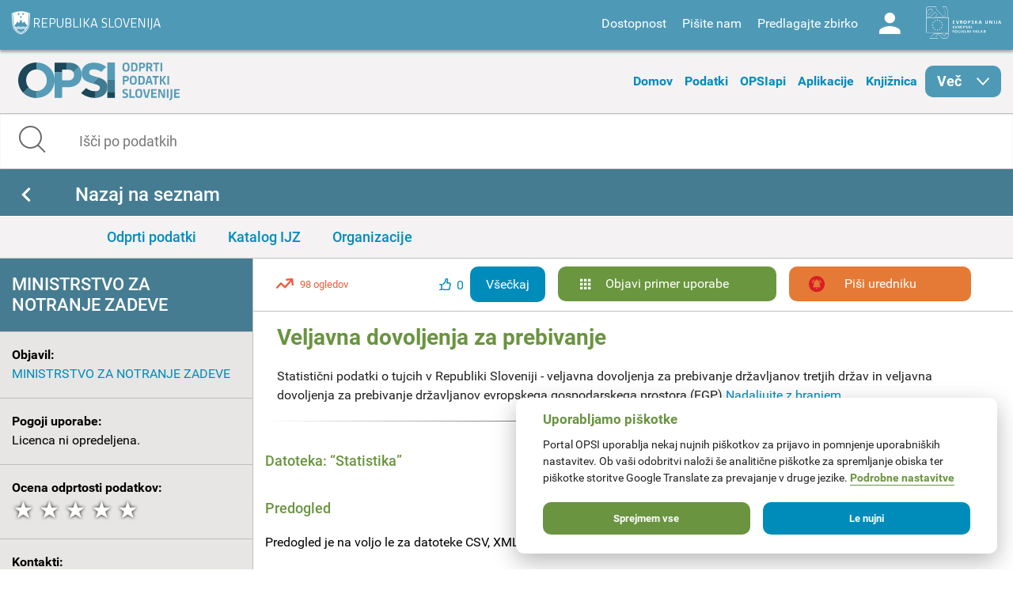

--- FILE ---
content_type: text/html; charset=utf-8
request_url: https://podatki.gov.si/dataset/veljavna-dovoljenja-za-prebivanje/resource/2083d6c3-da21-4a55-b8ac-936662d64b03
body_size: 10274
content:
  <!DOCTYPE html>
<html lang="sl">
  <head>
    <!-- IE=edge tells IE8 not to be tempted to use IE7 compatibility/quirks modes.
          chrome=IE7 tells IE7 to use the Chrome Frame if available - good for Flex machines.
          Should be the first meta tag in the body. -->
    <meta http-equiv="X-UA-Compatible" content="IE=edge,chrome=IE7" />
    <meta charset="utf-8">
    <meta name="viewport" content="width=device-width, initial-scale=1.0">
    <meta http-equiv="Content-Type" content="text/html; charset=utf-8" />
<link rel="shortcut icon" href="https://podatki.gov.si/sites/all/themes/custom/opsi_theme/favicon.ico" type="image/vnd.microsoft.icon" />
<meta name="Generator" content="Drupal 7 (http://drupal.org)" />
    <title>
  Statistika - Resources
 | OPSI - Odprti podatki Slovenije</title>
    <style type="text/css" media="all">
@import url("https://podatki.gov.si/modules/system/system.base.css?t2o5v4");
@import url("https://podatki.gov.si/modules/system/system.menus.css?t2o5v4");
@import url("https://podatki.gov.si/modules/system/system.messages.css?t2o5v4");
@import url("https://podatki.gov.si/modules/system/system.theme.css?t2o5v4");
</style>
<style type="text/css" media="all">
@import url("https://podatki.gov.si/modules/book/book.css?t2o5v4");
@import url("https://podatki.gov.si/sites/all/modules/contrib/date/date_api/date.css?t2o5v4");
@import url("https://podatki.gov.si/sites/all/modules/contrib/date/date_popup/themes/datepicker.1.7.css?t2o5v4");
@import url("https://podatki.gov.si/modules/field/theme/field.css?t2o5v4");
@import url("https://podatki.gov.si/profiles/dgu/modules/contrib/logintoboggan/logintoboggan.css?t2o5v4");
@import url("https://podatki.gov.si/modules/node/node.css?t2o5v4");
@import url("https://podatki.gov.si/modules/search/search.css?t2o5v4");
@import url("https://podatki.gov.si/modules/user/user.css?t2o5v4");
@import url("https://podatki.gov.si/profiles/dgu/modules/contrib/extlink/extlink.css?t2o5v4");
@import url("https://podatki.gov.si/profiles/dgu/modules/contrib/views/css/views.css?t2o5v4");
</style>
<style type="text/css" media="all">
@import url("https://podatki.gov.si/profiles/dgu/modules/contrib/ctools/css/ctools.css?t2o5v4");
@import url("https://podatki.gov.si/profiles/dgu/modules/contrib/lexicon/css/lexicon.css?t2o5v4");
@import url("https://podatki.gov.si/profiles/dgu/modules/contrib/panels/css/panels.css?t2o5v4");
@import url("https://podatki.gov.si/profiles/dgu/modules/features/dgu_glossary/css/dgu_glossary.css?t2o5v4");
</style>
<link type="text/css" rel="stylesheet" href="/css/dgu-recline-pack.min.css?t2o5v4" media="all" />
<style type="text/css" media="all">
@import url("https://podatki.gov.si/sites/all/themes/custom/opsi_theme/css/app.css?t2o5v4");
@import url("https://podatki.gov.si/sites/all/themes/custom/opsi_theme/fonts/opsi/opsi.css?t2o5v4");
@import url("https://podatki.gov.si/sites/all/themes/custom/opsi_theme/css/chatbot.css?t2o5v4");
@import url("https://podatki.gov.si/sites/all/themes/custom/opsi_theme/css/cookieconsent-opsi.css?t2o5v4");
</style>
<style type="text/css" media="print">
@import url("https://podatki.gov.si/sites/all/themes/custom/opsi_theme/css/print.css?t2o5v4");
</style>

    <!--<link href='https://fonts.googleapis.com/css?family=Roboto:400,300,500,700,900&subset=latin,latin-ext' rel='stylesheet' type='text/css'>-->

    <link rel="apple-touch-icon" sizes="152x152" href="/sites/all/themes/custom/opsi_theme/img/icons/apple-touch-icon-152x152.png" />
    <link rel="apple-touch-icon" sizes="144x144" href="/sites/all/themes/custom/opsi_theme/img/icons/apple-touch-icon-144x144.png" />
    <link rel="apple-touch-icon" sizes="120x120" href="/sites/all/themes/custom/opsi_theme/img/icons/apple-touch-icon-120x120.png" />
    <link rel="apple-touch-icon" sizes="114x114" href="/sites/all/themes/custom/opsi_theme/img/icons/apple-touch-icon-114x114.png" />
    <link rel="apple-touch-icon" sizes="76x76" href="/sites/all/themes/custom/opsi_theme/img/icons/apple-touch-icon-76x76.png" />
    <link rel="apple-touch-icon" sizes="72x72" href="/sites/all/themes/custom/opsi_theme/img/icons/apple-touch-icon-72x72.png" />
    <link rel="apple-touch-icon" sizes="60x60" href="/sites/all/themes/custom/opsi_theme/img/icons/apple-touch-icon-60x60.png" />
    <link rel="apple-touch-icon" sizes="57x57" href="/sites/all/themes/custom/opsi_theme/img/icons/apple-touch-icon-57x57.png" />

    <meta name="msapplication-TileColor" content="#c7d8e2">
    <meta name="msapplication-TileImage" content="/sites/all/themes/custom/opsi_theme/img/icons/mstile-144x144.png">

    <!-- <link rel="stylesheet" href="/assets/css/dgu-drupal.min.css" /> -->
    <!-- script src="//ajax.googleapis.com/ajax/libs/jquery/1.8.3/jquery.min.js"></script-->
    <script>
      //<![CDATA[
      window.jQuery || document.write('<script src="/assets/js/jquery-1.8.3.min.js"><\/script>')
      // ]]>
    </script>
    <script src="/sites/all/themes/custom/opsi_theme/js/underscore-min.js"></script>
    
    <!--<script src="/assets/js/vendor.min.js"></script>-->
    <!--<script src="http://pops-ckan-test.xlab.si/assets/js/dgu-drupal.min.js"></script> not in use -->
    <!--<script src="http://pops-ckan-test.xlab.si/assets/js/dgu-shared.min.js"></script> not in use -->
    
    <!-- Piwik --> 
    <!-- needs to be before "php print $scripts" so variables are set before init of js in cookie consent processing -->
    <script type="text/javascript"> 
      var _paq = _paq || [];
      _paq.push(['requireConsent']); //required for cookie consent
      _paq.push(['trackPageView']);
      _paq.push(['enableLinkTracking']);
      // the rest was moved to cookieconsent-opsi.js
    </script> 
    <!-- End Piwik Code --> 
    
    <script type="text/javascript" src="https://podatki.gov.si/profiles/dgu/modules/contrib/jquery_update/replace/jquery/1.8/jquery.min.js?v=1.8.3"></script>
<script type="text/javascript" src="https://podatki.gov.si/misc/jquery-extend-3.4.0.js?v=1.8.3"></script>
<script type="text/javascript" src="https://podatki.gov.si/misc/jquery.once.js?v=1.2"></script>
<script type="text/javascript" src="https://podatki.gov.si/misc/drupal.js?t2o5v4"></script>
<script type="text/javascript" src="https://podatki.gov.si/profiles/dgu/modules/contrib/admin_menu/admin_devel/admin_devel.js?t2o5v4"></script>
<script type="text/javascript" src="https://podatki.gov.si/sites/all/modules/contrib/ajax_dlcount/ajax_dlcount.js?t2o5v4"></script>
<script type="text/javascript" src="https://podatki.gov.si/profiles/dgu/modules/features/dgu_data_set_request/dgu_data_set_request.js?t2o5v4"></script>
<script type="text/javascript" src="https://podatki.gov.si/profiles/dgu/modules/features/dgu_site_feature/dgu_site.js?t2o5v4"></script>
<script type="text/javascript" src="https://podatki.gov.si/profiles/dgu/modules/contrib/extlink/extlink.js?t2o5v4"></script>
<script type="text/javascript" src="https://podatki.gov.si/sites/default/files/languages/sl_D8JcS9bfRya35WkGE1kzFWlHHzo7xbS9HiDUIPIL8EQ.js?t2o5v4"></script>
<script type="text/javascript" src="https://podatki.gov.si/sites/all/modules/custom/opsi/lib/cryptojs-aes-php-master/example/aes.js?t2o5v4"></script>
<script type="text/javascript" src="https://podatki.gov.si/sites/all/modules/custom/opsi/lib/cryptojs-aes-php-master/aes-json-format.js?t2o5v4"></script>
<script type="text/javascript" src="https://podatki.gov.si/sites/all/themes/custom/opsi_theme/js/modernizr-custom.js?t2o5v4"></script>
<script type="text/javascript" src="https://podatki.gov.si/sites/all/themes/custom/opsi_theme/js/app.min.js?t2o5v4"></script>
<script type="text/javascript">
<!--//--><![CDATA[//><!--
jQuery.extend(Drupal.settings, {"basePath":"\/","pathPrefix":"","ajaxPageState":{"theme":"opsi_theme","theme_token":"jQhjaWG-kKxO2_OLg5MrM1TZKye0TjPNleVtcsUY7SA","js":{"0":1,"1":1,"https:\/\/podatki.gov.si\/assets\/js\/vendor.min.js?1759767159153":1,"https:\/\/podatki.gov.si\/scripts\/dgu-ckan-application.min.js?1759767071593":1,"https:\/\/podatki.gov.si\/scripts\/dgu-package.min.js":1,"https:\/\/podatki.gov.si\/scripts\/dgu-recline-pack.min.js?1759767071593":1,"2":1,"profiles\/dgu\/modules\/contrib\/jquery_update\/replace\/jquery\/1.8\/jquery.min.js":1,"misc\/jquery-extend-3.4.0.js":1,"misc\/jquery.once.js":1,"misc\/drupal.js":1,"profiles\/dgu\/modules\/contrib\/admin_menu\/admin_devel\/admin_devel.js":1,"sites\/all\/modules\/contrib\/ajax_dlcount\/ajax_dlcount.js":1,"profiles\/dgu\/modules\/features\/dgu_data_set_request\/dgu_data_set_request.js":1,"profiles\/dgu\/modules\/features\/dgu_site_feature\/dgu_site.js":1,"profiles\/dgu\/modules\/contrib\/extlink\/extlink.js":1,"public:\/\/languages\/sl_D8JcS9bfRya35WkGE1kzFWlHHzo7xbS9HiDUIPIL8EQ.js":1,"sites\/all\/modules\/custom\/opsi\/lib\/cryptojs-aes-php-master\/example\/aes.js":1,"sites\/all\/modules\/custom\/opsi\/lib\/cryptojs-aes-php-master\/aes-json-format.js":1,"sites\/all\/themes\/custom\/opsi_theme\/js\/modernizr-custom.js":1,"sites\/all\/themes\/custom\/opsi_theme\/js\/app.min.js":1},"css":{"modules\/system\/system.base.css":1,"modules\/system\/system.menus.css":1,"modules\/system\/system.messages.css":1,"modules\/system\/system.theme.css":1,"modules\/book\/book.css":1,"sites\/all\/modules\/contrib\/date\/date_api\/date.css":1,"sites\/all\/modules\/contrib\/date\/date_popup\/themes\/datepicker.1.7.css":1,"modules\/field\/theme\/field.css":1,"profiles\/dgu\/modules\/contrib\/logintoboggan\/logintoboggan.css":1,"modules\/node\/node.css":1,"modules\/search\/search.css":1,"modules\/user\/user.css":1,"profiles\/dgu\/modules\/contrib\/extlink\/extlink.css":1,"profiles\/dgu\/modules\/contrib\/views\/css\/views.css":1,"profiles\/dgu\/modules\/contrib\/ctools\/css\/ctools.css":1,"profiles\/dgu\/modules\/contrib\/lexicon\/css\/lexicon.css":1,"profiles\/dgu\/modules\/contrib\/panels\/css\/panels.css":1,"profiles\/dgu\/modules\/features\/dgu_glossary\/css\/dgu_glossary.css":1,"\/css\/dgu-recline-pack.min.css":1,"sites\/all\/themes\/custom\/opsi_theme\/css\/app.css":1,"sites\/all\/themes\/custom\/opsi_theme\/fonts\/opsi\/opsi.css":1,"sites\/all\/themes\/custom\/opsi_theme\/css\/chatbot.css":1,"sites\/all\/themes\/custom\/opsi_theme\/css\/cookieconsent-opsi.css":1,"sites\/all\/themes\/custom\/opsi_theme\/css\/print.css":1}},"extlink":{"extTarget":0,"extClass":"ext","extLabel":"(link is external)","extImgClass":0,"extSubdomains":1,"extExclude":"","extInclude":"","extCssExclude":"div .pull-right","extCssExplicit":"","extAlert":0,"extAlertText":"This link will take you to an external web site.","mailtoClass":0,"mailtoLabel":"(link sends e-mail)"}});
//--><!]]>
</script>

    <!-- HTML5 element support for IE8 -->
    <!--[if lt IE 9]>
    <script src="//cdnjs.cloudflare.com/ajax/libs/html5shiv/3.6.2/html5shiv.js"></script>
    <script src="//s3.amazonaws.com/nwapi/nwmatcher/nwmatcher-1.2.5-min.js"></script>
    <script src="//html5base.googlecode.com/svn-history/r38/trunk/js/selectivizr-1.0.3b.js"></script>
    <script src="//cdnjs.cloudflare.com/ajax/libs/respond.js/1.1.0/respond.min.js"></script>
    <link rel="stylesheet" href="/sites/all/themes/custom/opsi/css/ie8.css" />
    <![endif]-->

    <!-- Temporary -->
    <!-- <link rel="stylesheet" href="/assets/css/datagovuk.min.css?-1"> -->
  </head>
    <body class="html not-front not-logged-in no-sidebars page-dataset page-dataset-veljavna-dovoljenja-za-prebivanje page-dataset-veljavna-dovoljenja-za-prebivanje-resource page-dataset-veljavna-dovoljenja-za-prebivanje-resource-2083d6c3-da21-4a55-b8ac-936662d64b03 i18n-sl view_theme_0 theme_opsi" >
    <!-- Piwik for disabled JS --> 
    <!-- the rest of Piwik code is in <head> and the cookie consent script to ensure init before cookie consent processing -->
    <noscript><p><img src="/analitika/piwik.php?idsite=4" style="border:0;" alt="" /></p></noscript> 
    <!-- End Piwik Code --> 
        
<header class="page print-hide">

<div class="contain-to-grid sticky">
  <div class="top-bar expanded" data-topbar data-options="sticky_on: large">

    <div class="row expanded top">
      <div class="small-4 columns">
        <a class="logo rs-mju image_background icon icon-rs-mju" target="_blank" href="https://www.gov.si/drzavni-organi/ministrstva/ministrstvo-za-digitalno-preobrazbo/" title="Ministrstvo za digitalno preobrazbo"></a>
      </div>
      <div class="small-8 columns hide-for-medium-up">
        <a class="burger hide-for-medium-up" href="#"><div></div></a>
      </div>
      <div class="small-12 medium-8 columns right-wrapper">
        <a class="logo ess icon-ess show-for-large-up" target="_blank" href="http://ec.europa.eu/esf/home.jsp?langId=sl" title="Evropski socialni sklad"></a>
        <div class="right">
          <div id="google_translate_element" class="visible-for-medium-up"></div>
          <script type="text/javascript">
          function googleTranslateElementInit() {
            new google.translate.TranslateElement({pageLanguage: 'sl', layout: google.translate.TranslateElement.InlineLayout.SIMPLE}, 'google_translate_element');
          }
          </script>
          <nav id="menu-header-top">
              <div class="region region-header-top-right-nav">
    <div id="block-system-user-menu" class="block block-system block-menu boxed">

    <h2>User menu</h2>
  
  <div class="content">
    <ul class="menu"><li class="first leaf"><span id="accessibility" class="nolink">Dostopnost</span></li>
<li class="leaf"><a href="/kontakt">Pišite nam</a></li>
<li class="leaf"><a href="/datarequest">Predlagajte zbirko</a></li>
<li class="last leaf"><a href="/user/login" id="user" class="login icon-user">Log in</a></li>
</ul>  </div>
</div>
  </div>
          </nav>
        </div>
      </div>
    </div>

    
    <div class="row accessibility">
      <div class="small-12 width-limit">

        <h5>Pisava</h5>

        <div class="row" data-equalizer="text">

          <div class="small-12 medium-4 columns">
            <div class="accessibility-box" data-equalizer-watch>
              <h6>Velikost</h6>
              Uporabite
                <ul>
                  <li><strong>CTRL+</strong> za povečavo</li>
                  <li><strong>CTRL-</strong> za pomanjšavo</li>
                </ul>
            </div>
          </div>

          <div class="small-12 medium-4 columns">
            <div class="accessibility-box" data-equalizer-watch>
              <h6>Velike / male črke</h6>
              <div class="row">
                <div class="small-6 columns element">
                  <a view_mode="view_upper" class="view_mode view_lower active">Male</a>
                </div>
                <div class="small-6 columns element">
                  <a view_mode="view_upper" class="view_mode view_upper ">Velike</a>
                </div>
              </div>
            </div>
          </div>

          <div class="small-12 medium-4 columns">
            <div class="accessibility-box" data-equalizer-watch>
              <h6>Stil</h6>
              <div class="row">
                <div class="small-6 columns element">
                  <a view_mode="view_strong" class="view_mode  view_normal active">Navadno</a>
                </div>
                <div class="small-6 columns element">
                  <a view_mode="view_strong" class="view_mode  view_strong ">Krepko</a>
                </div>
              </div>

            </div>
          </div>

        </div>

        <h5>Teme</h5>

        <div class="row themes" data-equalizer>
            
              <div class="small-6 medium-4 large-2 columns element">
                <a view_theme="0" class="view_theme view_theme_0  active" title="Belo ozadje, sans-serifna pisava" data-equalizer-watch>
                  <div class="bold">Krepko</div>
                  <div class="regular">Navadno</div>
                  <div class="link">Povezava</div>
                </a>
              </div>
              
              <div class="small-6 medium-4 large-2 columns element">
                <a view_theme="1" class="view_theme view_theme_1 " title="Belo ozadje, črna pisava" data-equalizer-watch>
                  <div class="bold">Krepko</div>
                  <div class="regular">Navadno</div>
                  <div class="link">Povezava</div>
                </a>
              </div>
              
              <div class="small-6 medium-4 large-2 columns element">
                <a view_theme="2" class="view_theme view_theme_2 " title="Modro ozadje, rumena pisava" data-equalizer-watch>
                  <div class="bold">Krepko</div>
                  <div class="regular">Navadno</div>
                  <div class="link">Povezava</div>
                </a>
              </div>
              
              <div class="small-6 medium-4 large-2 columns element">
                <a view_theme="3" class="view_theme view_theme_3 " title="Bež ozadje, modra pisava" data-equalizer-watch>
                  <div class="bold">Krepko</div>
                  <div class="regular">Navadno</div>
                  <div class="link">Povezava</div>
                </a>
              </div>
              
              <div class="small-6 medium-4 large-2 columns element">
                <a view_theme="4" class="view_theme view_theme_4 " title="Črno ozadje, rumena pisava" data-equalizer-watch>
                  <div class="bold">Krepko</div>
                  <div class="regular">Navadno</div>
                  <div class="link">Povezava</div>
                </a>
              </div>
              
              <div class="small-6 medium-4 large-2 columns element">
                <a view_theme="5" class="view_theme view_theme_5 " title="Belo ozadje, serifna pisava" data-equalizer-watch>
                  <div class="bold">Krepko</div>
                  <div class="regular">Navadno</div>
                  <div class="link">Povezava</div>
                </a>
              </div>
                      </div>

      </div>
    </div>

    <div class="row expanded middle">
      <div class="small-4 columns">
        <a class="burger hide-for-large-up" href="#"><div></div></a>
        <nav class="header_navigation_left">
            <div class="region region-header-middle-left-nav">
    <div id="block-menu-menu-header-middle-left-nav" class="block block-menu boxed">

    <h2>Header - middle left navigation</h2>
  
  <div class="content">
    <ul class="menu"><li class="first leaf"><a href="/">Domov</a></li>
<li class="leaf"><a href="/data/search?open_data=true">Podatki</a></li>
<li class="leaf"><a href="/api/view/store/">OPSIapi</a></li>
<li class="leaf"><a href="/aplikacije">Aplikacije</a></li>
<li class="leaf"><a href="/knjiznica">Knjižnica</a></li>
<li class="last expanded show-for-large-only icon icon-arrow-right" id="menu_more"><span class="nolink">Več</span><ul class="menu"><li class="first leaf"><a href="/o-portalu">O portalu</a></li>
<li class="last leaf"><a href="/statistika">Statistika portala</a></li>
</ul></li>
</ul>  </div>
</div>
  </div>
        </nav>
      </div>
      <div class="small-4 columns">
        <a class="logo opsi image_background icon icon-logo-opsi" target="_self" href="/" title="Odprti podatki Slovenije">
        </a>
      </div>
      <div class="small-4 columns">
        <nav class="header_navigation_right">
            <div class="region region-header-middle-right-nav">
    <div id="block-menu-menu-header-middle-right-nav" class="block block-menu boxed">

    <h2>Header - middle right navigation</h2>
  
  <div class="content">
    <ul class="menu"><li class="first leaf"><a href="/o-portalu">O portalu</a></li>
<li class="leaf"><a href="/knjiznica/novice">Novice</a></li>
<li class="last leaf"><a href="/statistika">Statistika portala</a></li>
</ul>  </div>
</div>
  </div>
        </nav>
      </div>
    </div>

  </div>
</div><!-- /Sticky -->

  <div class="row expanded bottom">
      <div class="region region-header-bottom">
    <div id="block-opsi-opsi-block-data-search-form" class="block block-opsi boxed">

    
  <div class="content">
    
	<div class="small-12">
		<form class="search" action="/data/search">
			<input type="text" class="form-control" name="s" title="Išči po podatkih" placeholder="Išči po podatkih" value="" />
			<span class="input-group-btn">
				<button type="submit" class="icon icon-search"></button>
			</span>
		</form>
	</div>
	  </div>
</div>
  </div>
  </div>

</header>

<div class="off-canvas-wrap" data-offcanvas>
  <div class="inner-wrap">

    <a id="left-off-canvas-toggle" class="left-off-canvas-toggle hidden" href="#" title="Mobile menu" ></a>

    <!-- Off Canvas Menu -->
    <aside class="left-off-canvas-menu">
      <nav>
          <div class="region region-header-middle-left-nav">
      <div class="region region-header-middle-left-nav">
    <div id="block-menu-menu-header-middle-left-nav" class="block block-menu boxed">

    <h2>Header - middle left navigation</h2>
  
  <div class="content">
    <ul class="menu"><li class="first leaf"><a href="/">Domov</a></li>
<li class="leaf"><a href="/data/search?open_data=true">Podatki</a></li>
<li class="leaf"><a href="/api/view/store/">OPSIapi</a></li>
<li class="leaf"><a href="/aplikacije">Aplikacije</a></li>
<li class="leaf"><a href="/knjiznica">Knjižnica</a></li>
<li class="last expanded show-for-large-only icon icon-arrow-right" id="menu_more"><span class="nolink">Več</span><ul class="menu"><li class="first leaf"><a href="/o-portalu">O portalu</a></li>
<li class="last leaf"><a href="/statistika">Statistika portala</a></li>
</ul></li>
</ul>  </div>
</div>
  </div>
  </div>
          <div class="region region-header-middle-right-nav">
      <div class="region region-header-middle-right-nav">
    <div id="block-menu-menu-header-middle-right-nav" class="block block-menu boxed">

    <h2>Header - middle right navigation</h2>
  
  <div class="content">
    <ul class="menu"><li class="first leaf"><a href="/o-portalu">O portalu</a></li>
<li class="leaf"><a href="/knjiznica/novice">Novice</a></li>
<li class="last leaf"><a href="/statistika">Statistika portala</a></li>
</ul>  </div>
</div>
  </div>
  </div>
      </nav>
    </aside>


  <div class="region region-content">
    <div id="block-system-main" class="block block-system boxed">

    
  <div class="content">
    

    
  
    
  

    <div role="main">

      
        <div class="row">
          <div class="small-12 columns flash-messages">
              
                
              
          </div>
        </div>
      

    
                        
                        



	<!-- Title bar -->
	<div class="row expanded titlebar">
		<div class="small-12 columns">
			<div class="title center"><h1><a href="javascript:history.back()" class="icon-back">Nazaj na seznam</a></h1></div>
		</div>
	</div>
	
	<!-- Tab bar -->
	<div class="row expanded tabbar">
		<div class="small-12 columns">
			<ul>
				<li><a class="" href="/data/search?open_data=True">Odprti podatki</a></li>
				<li><a class="" href="/data/search">Katalog IJZ</a></li>
				<li><a class="" href="/publisher">Organizacije</a></li>
			</ul>
		</div>
	</div>


<div class="row ckan-container

two_columns

" data-equalizer data-equalizer-mq="small-up">



   
  <div class="small-12 large-3 columns ckan-left print-hide" data-equalizer-watch>
    
  <ul id="left-accordion" class="accordion" data-accordion>
    <li class="accordion-navigation">
      <a href="#ckan-filters" class="hide-for-large-up">Podrobnosti</a>
      <div id="ckan-filters" class="content active">


        <div class="row group main">
          <div class="small-12 columns">
            <div class="group-label">
              MINISTRSTVO ZA NOTRANJE ZADEVE
            </div>
          </div>
        </div>


        <div class="row group">
          <div class="small-12 columns">
            <div class="group-label">Objavil:</div>
            
              <a href="/publisher/ministrstvo_za_notranje_zadeve">MINISTRSTVO ZA NOTRANJE ZADEVE</a>
            
          </div>
        </div>


        <div class="row group">
          <div class="small-12 columns">
            <div class="group-label">Pogoji uporabe:</div>
            <span property="dc:rights" id="license-info">
              Licenca ni opredeljena.
              </span>
          </div>
        </div>


        <div class="row group">
          <div class="small-12 columns">
            <div class="group-label">Ocena odprtosti podatkov:</div>
            <div class="dataset-stars">
              
                <span class="star-rating">
                <span class="tooltip">
              
                <div class="star-rating-reason">
                <b>Razlog: </b>Licenca ni odprta
              </div>
              
                  
                    <div class="star-rating-entry fail">&#9733&#9733&#9733&#9733&#9733&nbsp; Povezani podatki - vsebujejo URI in povezave na druge podatke (npr. RDF)</div>
                  
                    <div class="star-rating-entry fail">&#9733&#9733&#9733&#9733&#9734&nbsp; Povezljivi podatki - vsebujejo naslove URI (npr. RDF)</div>
                  
                    <div class="star-rating-entry fail">&#9733&#9733&#9733&#9734&#9734&nbsp; Strukturirani podatki v odprtem formatu (npr. CSV)</div>
                  
                    <div class="star-rating-entry fail">&#9733&#9733&#9734&#9734&#9734&nbsp; Strukturirani podatki vendar v lastniškem formatu (npr. Excel)</div>
                  
                    <div class="star-rating-entry fail">&#9733&#9734&#9734&#9734&#9734&nbsp; Nestrukturirani podatki (npr. PDF)</div>
                  
                  
                    <div class="star-rating-last-updated">
                <b>Ocena posodobljena: </b>09/09/2025
              </div>
                  
            </span>
                <a href="http://5stardata.info/en/" target="_blank">
              
                  
                    <i class="fi-star medium inactive"></i>
                  
                    <i class="fi-star medium inactive"></i>
                  
                    <i class="fi-star medium inactive"></i>
                  
                    <i class="fi-star medium inactive"></i>
                  
                    <i class="fi-star medium inactive"></i>
                  
            </a>
              
              </span>
            </div>
          </div>
        </div>


        <div class="row group">
          <div class="small-12 columns">
            <div class="group-label">Kontakti:</div>
            
            
            
              <div class="panel-body">

                <b>Organizacija:</b>
                <ul>
                  MINISTRSTVO ZA NOTRANJE ZADEVE
                  
  <!--! Contact details -->
      
        <li class='em-encoded'>Elektronska pošta:
          <a href="gopp.sminozp@sgioovp.ssiio">gopp.sminozp@sgioovp.ssiio</a>
        </li>
      

      
      <li>Telefon:
         01 428 40 00
      </li>
      
      
      

                </ul>

                
                  <b class="js-tooltip"
                     title="Za več informacij o zbirki podatkov, kontaktirajte skrbnika podatkov te inštitucije">Skrbnik
                    zbirke podatkov</b>:
                  <ul>
                    Direktorat za migracije
                    
  <!--! Contact details -->
      
        <li class='em-encoded'>Elektronska pošta:
          <a href="domp.sminozp@sgioovp.ssiio">domp.sminozp@sgioovp.ssiio</a>
        </li>
      

      
      <li>Telefon:
         01 428 53 33
      </li>
      
      
      

                  </ul>
                
              </div>
            
          </div>
        </div>


        
        
        <div class="row group">
          <div class="small-12 columns">
            <div class="group-label">Navajanje vira:</div>
            <div id="div_citiranje" name="div_citiranje">
              <em>Veljavna dovoljenja za prebivanje,
                MINISTRSTVO ZA NOTRANJE ZADEVE</em>
              <p style="margin-bottom: 0;">
                Dostopno na naslovu:<br/>
                <span id="div_citiranje_href"><a href=https://podatki.gov.si/dataset/veljavna-dovoljenja-za-prebivanje?resource_id=2083d6c3-da21-4a55-b8ac-936662d64b03>https://podatki.gov.si/dataset/veljavna-dovoljenja-za-prebivanje?resource_id=2083d6c3-da21-4a55-b8ac-936662d64b03</a></span><br/>
                <span id="div_citiranje_datum">01. 02. 2026</span>
                </span>
              </p>
            </div>
          </div>
        </div>


        
        
        
        <div class="row group">
          <div class="small-12 columns">
            <div class="group-label">Deli vsebino:</div>

            <div class="field-items social_links">
              <div class='field-item social_linkedin' displayText='LinkedIn'>
                <a class="social-inline linkedin_bak icon-linkedin ext"
                   href="https://www.linkedin.com/shareArticle?mini=true&url=https://podatki.gov.si/dataset/veljavna-dovoljenja-za-prebivanje/resource/2083d6c3-da21-4a55-b8ac-936662d64b03&title=Datoteka na portalu OPSI&summary=Statistika"
                   target="_blank">
                  <!--<i class="fi-social-linkedin"></i>-->
                  LinkedIn
                </a>
              </div>
              <div class='field-itemsocial_twitter' displayText='Twitter'>
                <a class="social-inline twitter_bak icon-twitter ext"
                   href="https://twitter.com/intent/tweet?text=Datoteka na portalu OPSI:&url=https://podatki.gov.si/dataset/veljavna-dovoljenja-za-prebivanje/resource/2083d6c3-da21-4a55-b8ac-936662d64b03"
                   target="_blank">
                  <!--<i class="fi-social-twitter"></i>-->
                  Twitter
                </a>
              </div>
              <div class='field-item social_facebook' displayText='Facebook'>
                <a class="social-inline facebook_bak icon-facebook ext"
                   href="https://www.facebook.com/sharer/sharer.php?u=https://podatki.gov.si/dataset/veljavna-dovoljenja-za-prebivanje/resource/2083d6c3-da21-4a55-b8ac-936662d64b03" target="_blank">
                  <!--<i class="fi-social-facebook"></i>-->
                  Facebook
                </a>
              </div>
            </div>
          </div>
        </div>

        <div class="row group">
          <div class="small-12 columns">
            <div class="group-label" class="js-tooltip"
                 title="Informacije na tej strani (metapodatkih zbirke podatkov) so na voljo tudi v formatu JSON.">
              Metapodatkovni API:
            </div>
            <div class="panel-body">
              <ul>
                <li>
                  <b><a
                      href="/api/3/action/package_show?id=veljavna-dovoljenja-za-prebivanje"
                      target="_blank">Metapodatki JSON</a></b>
                </li>
                <li>
                  <b><a href="/data/metadata-api-docs">
                    Dokumentacija metapodatkovnega API
                  </a></b>
                </li>
              </ul>
              
            </div>
          </div>
        </div>


        

        


      </div>
    </li>
  </ul>
  <!--
  <div class="row">
    <div class="small-12 columns">
    </div>
  </div>-->

  </div>
  



  
  <div class="small-12
    
    large-9
    
    columns ckan-main" data-equalizer-watch>
    
      <article class="module">
        
        <header class="module-content">
          
        </header>
        
        <div class="module-content">
          
          
    

  <div class="print-visible">

    <div class="row group">
      <div class="small-12 columns">
        <div class="group-label">IME OBJAVITELJA:</div>
        
          <a href="/publisher/ministrstvo_za_notranje_zadeve">MINISTRSTVO ZA NOTRANJE ZADEVE</a>
        
      </div>
    </div>

    <div class="row group print-visible">
      <div class="small-12 columns">
        <div class="group-label">DATUM (sistemski):</div>
        <span id="div_citiranje_datum">01. 02. 2026</span>
      </div>
    </div>
  </div>


  <div class="row dataset search-results-header">
    <div class="small-12 medium-12 large-2 columns">
      <div class="dataset_view_counter view_count p-0 m-0"><i
          class="fi-graph-bar icon-analytics"></i> 98 ogledov
      </div>
    </div>
    <div class="small-12 medium-12 large-10 columns text-right">
      <div class="mr-30">

      <div class="button inline right report">
        <a href="/dataset/report_opsi_issue/veljavna-dovoljenja-za-prebivanje"
           class="icon icon-flag-comment w-230" target="_blank">Piši uredniku</a>
      </div>
      <div class="button inline right publish">
        <a href="/aplikacije/dodaj" class="icon icon-apps" target="_blank">
          Objavi primer uporabe
        </a>
      </div>
      <div class="right flex">
        <span class="like_count"><i class="icon-like"></i><span>0</span></span>
        <div class="button" id="dataset-like" data-id="72c70a8a-e9ca-4dfe-b4aa-5381c797f3f8">Všečkaj</div>
      </div>
    </div>
    </div>
  </div>

  <div class="row dataset">
    <div class="small-12 columns">
      <div class="row">
        <div class="small-12 columns">
          <h1>Veljavna dovoljenja za prebivanje </h1>
        </div>
      </div>
      <div class="row">

      </div>
    </div>
  </div>

  <div class="row dataset">
    <div class="small-12 columns package">
      


        <div class="row">
          <div class="small-12 columns">
            <!-- blank style tag avoids a bug in jquery.dotdotdot -->
            <div class="notes" style="">
              <div class="notes-inner" style="white-space: pre-wrap;">Statistični podatki o tujcih v Republiki Sloveniji - veljavna dovoljenja za prebivanje državljanov tretjih držav in veljavna dovoljenja za prebivanje državljanov evropskega gospodarskega prostora (EGP)<a href="#" class="notes-read-more"> Nadaljujte z branjem ... </a></div>
            </div>
          </div>

          
        </div>

        <!-- Warn if unpublished -->
        
        <!-- Warn if deleted -->
        

        
  <div>
    <hr/>
    

    
      
      
    <div class="pull-right">
      
        
        
          
        
        <a class="button danger resource-url-analytics resource-type-documentation" href="http://mnz.arhiv-spletisc.gov.si/si/mnz_za_vas/tujci_v_sloveniji/statistika/" onclick="">
          
              <div class="download">
                
                  <i class="fi-download"></i><strong>&nbsp; Prenesi</strong>
                
              </div>
          
        </a>
      

<!--
      
      
       <a class="btn btn-danger resource-url-analytics resource-type-documentation" href="http://localhost:5000/data/resource_cache/20/2083d6c3-da21-4a55-b8ac-936662d64b03/resource" onclick="">
        <div class="download js-tooltip" data-placement="bottom" data-original-title="Cached by data.gov.uk on: 16/06/2022">
          <i class="fi-save"></i>&nbsp; Lokalna kopija
        </div>
       </a>
       
-->       
       
      

      
      


    </div>
    <h2>Datoteka: <span class="h2-subheading">&ldquo;Statistika&rdquo;</span></h2>

    
    <div class="modal-data-viewer-embed-dialog modal fade in" style="display: none;">
      <div class="modal-header">
        <a class="close" data-dismiss="modal">×</a>
        <h3>
          Vgradite pregledovalnik podatkov
        </h3>
      </div>
      <div class="modal-body">
        <div>
          <p><strong>Vgradite ta pregled</strong> s kopiranjem sledečega v vašo spletno stran:</p>
          <textarea class="embedIframeText" style="width: 100%; height: 200px;"></textarea>
          <p>Izberite širino in višino v pikslih:</p>
          <label for="iframe-width">Širina:</label>
          <input class="iframe-width" name="iframe-width" value="800"/>
          <label for="iframe-height">Višina:</label>
          <input class="iframe-height" name="iframe-height" value="500"/>
        </div>
        <a class="embedLink" href="">Predogled</a>
      </div>
    </div>


    

    <div class="recline-read-only resource-preview using-https">
    
      <div class="preview-header">
        <h2>Predogled</h2>
        <p>Predogled je na voljo le za datoteke CSV, XML, XLS, XLSX, JSON, GEOJSON, slike (PNG, JPG, GIF) ter prosto besedilo. </span></p>
      </div>
      
      
      <div id="ckanext-datapreview"></div>
      <div id="ckanext-datapreview-extra"></div>
      <div id="ckanext-html-preview"></div>
      <div id="ckanext-image-preview"></div>
      <div id="ckanext-xml-preview"></div>
      <div id="ckanext-json-preview"></div>
      <div id="ckanext-txt-preview"></div>
      
    </div>

    <table class="table table-bordered">
      
      
      
      <tr>
        <td class="key">Format:</td>
        <td class="value">
    <div class="format-box">
      
      <span property="dc:format" class="filetype_bg html">HTML</span>
      
    </div>
</td>
      </tr>
      
      
      <tr>
        <td class="key">Preverjanje kakovosti:<a name="qualitycheck"></a></td>
        
        <td class="value">
<!-- Snippet package/resource_qa.html start -->



  <div class="resource-qa">
    
    <ul>
      
        
        
          <!--! link works but since it is not data we don't care how many stars
                so no need to show any warning -->
                
                <li>Zaznani format: HTML</li>
        
        
        <li>Zadnji pregled: 09/09/2025</li>
      
      
        <li>Povezava preusmeri na: http://www.arhiv-spletisc.gov.si/</li>
      
    </ul>
   </div>



<!-- Snippet package/resource_qa.html end -->
</td>
      </tr>
      
      <tr>
        <td class="dataset-label" ">Naslov URL</td>
        <td class="dataset-details" "><a href="http://mnz.arhiv-spletisc.gov.si/si/mnz_za_vas/tujci_v_sloveniji/statistika/">http://mnz.arhiv-spletisc.gov.si/si/mnz_za_vas/tujci_v_sloveniji/statistika/</a></td>
      </tr>
      
      <tr>
        <td class="dataset-label"  title="Datum posodobitve na portalu OPSI"">Datum posodobitve</td>
        <td class="dataset-details" ">Ni podatka</td>
      </tr>
      
      <tr>
        <td class="dataset-label" ">Scraper url</td>
        <td class="dataset-details" ">Ni podatka</td>
      </tr>
      
      <tr>
        <td class="dataset-label" ">Scraped</td>
        <td class="dataset-details" ">Ni podatka</td>
      </tr>
      
    </table>

    

    <span class="insert-comment-thread"></span>
  </div>



      
    </div>
  </div>

    

        </div>
      </article>
      
  </div>
  

</div>


</div>

    


  


    
  <script type="text/javascript" src="/scripts/dgu-tracking.min.js?1759767071593"></script>  
  

      
  </body>
</html>  </div>
</div>
  </div>

  </div>
</div>

<footer>
  <div class="row">
    <div class="small-12 medium-6 large-4 columns">
      <nav></nav>
      <a class="logo opsi image_background icon icon-logo-opsi" target="_self" href="/" title="Odprti podatki Slovenije"></a>
      <a class="logo ess icon-ess" target="_blank" href="http://ec.europa.eu/esf/home.jsp?langId=sl" title="Evropski socialni sklad"></a>
    </div>
    <div class="small-12 medium-6 large-2 columns hide-for-small-only  print-hide">
      <nav>  <div class="region region-header-middle-left-nav">
      <div class="region region-header-middle-left-nav">
      <div class="region region-header-middle-left-nav">
    <div id="block-menu-menu-header-middle-left-nav" class="block block-menu boxed">

    <h2>Header - middle left navigation</h2>
  
  <div class="content">
    <ul class="menu"><li class="first leaf"><a href="/">Domov</a></li>
<li class="leaf"><a href="/data/search?open_data=true">Podatki</a></li>
<li class="leaf"><a href="/api/view/store/">OPSIapi</a></li>
<li class="leaf"><a href="/aplikacije">Aplikacije</a></li>
<li class="leaf"><a href="/knjiznica">Knjižnica</a></li>
<li class="last expanded show-for-large-only icon icon-arrow-right" id="menu_more"><span class="nolink">Več</span><ul class="menu"><li class="first leaf"><a href="/o-portalu">O portalu</a></li>
<li class="last leaf"><a href="/statistika">Statistika portala</a></li>
</ul></li>
</ul>  </div>
</div>
  </div>
  </div>
  </div>
</nav>
      <nav></nav>
    </div>
    <div class="small-12 medium-6 large-3 columns hide-for-small-only  print-hide">
      <nav>  <div class="region region-header-middle-right-nav">
      <div class="region region-header-middle-right-nav">
      <div class="region region-header-middle-right-nav">
    <div id="block-menu-menu-header-middle-right-nav" class="block block-menu boxed">

    <h2>Header - middle right navigation</h2>
  
  <div class="content">
    <ul class="menu"><li class="first leaf"><a href="/o-portalu">O portalu</a></li>
<li class="leaf"><a href="/knjiznica/novice">Novice</a></li>
<li class="last leaf"><a href="/statistika">Statistika portala</a></li>
</ul>  </div>
</div>
  </div>
  </div>
  </div>
</nav>
      <nav>  <div class="region region-footer-col3">
    <div id="block-menu-menu-footer-nav-col-3" class="block block-menu boxed">

    <h2>Footer - navigation column 3</h2>
  
  <div class="content">
    <ul class="menu"><li class="first leaf"><a href="/kontakt">Kontakt</a></li>
<li class="last leaf"><a href="https://e-uprava.gov.si/aktualno/koristne-povezave.html">Koristne povezave</a></li>
</ul>  </div>
</div>
  </div>
</nav>
    </div>
    <div class="small-12 medium-6 large-3 columns  print-hide">
      <nav class="hide-for-small-only">  <div class="region region-footer-col4">
    <div id="block-menu-menu-menu-footer-nav-col-4" class="block block-menu boxed">

    <h2>Footer - navigation column 4</h2>
  
  <div class="content">
    <ul class="menu"><li class="first leaf"><a href="/pogoji-uporabe">Pogoji uporabe</a></li>
<li class="leaf"><a href="/politika-zasebnosti">Pomoč pri uporabi</a></li>
<li class="last leaf"><a href="/piskotki">Piškotki</a></li>
</ul>  </div>
</div>
  </div>
</nav>
      <div class="row">
        <div class="small-12 columns">
          <div class="social">
            <!-- <a class="social icon icon-linkedin" target="_blank" title="Linkedin"></a> -->
            <a class="social icon icon-twitter" target="_blank" title="Twitter" href="https://twitter.com/vladars"></a>
            <a class="social icon icon-facebook" target="_blank" title="Facebook" href="https://www.facebook.com/Ministrstvo-za-javno-upravo-373305022851086/"></a>
          </div>
        </div>
      </div>
    </div>
  </div>
</footer>

<script>
  jQuery(document).foundation();
</script>
    <script type="text/javascript">
<!--//--><![CDATA[//><!--

    CKAN = {};
    // later use will add offsets with leading '/' so ensure no trailing slash
    CKAN.SITE_URL = '/'.replace(/\/$/, '');
    CKAN.SITE_URL_NO_LOCALE = '/'.replace(/\/$/, '');
    CKAN.USER = '';
  
//--><!]]>
</script>
<script type="text/javascript">
<!--//--><![CDATA[//><!--

    document.getElementsByTagName('html')[0].className += ' js-enabled';
  
//--><!]]>
</script>
<script type="text/javascript" src="https://podatki.gov.si/assets/js/vendor.min.js?1759767159153&amp;t2o5v4"></script>
<script type="text/javascript" src="https://podatki.gov.si/scripts/dgu-ckan-application.min.js?1759767071593&amp;t2o5v4"></script>
<script type="text/javascript" src="https://podatki.gov.si/scripts/dgu-package.min.js?t2o5v4"></script>
<script type="text/javascript" src="https://podatki.gov.si/scripts/dgu-recline-pack.min.js?1759767071593&amp;t2o5v4"></script>
<script type="text/javascript">
<!--//--><![CDATA[//><!--

      var preload_resource = {"can_be_previewed": true, "hash": "", "description": "Statistika", "created": "2018-01-09T14:05:54.571304", "url": "http://mnz.arhiv-spletisc.gov.si/si/mnz_za_vas/tujci_v_sloveniji/statistika/", "format": "HTML", "qa": {"updated": "2025-09-09T15:24:10.159849", "openness_score": 0, "archival_timestamp": "2022-06-16T05:17:03.687508", "format": "HTML", "created": "2018-01-09T14:05:55.138482", "resource_timestamp": null, "openness_score_reason": "Lokalna kopija ne obstaja, uporabljena prej\u0161nja ocena: Datoteke ni bilo mogo\u010de prenesti. Vzrok: Download error. Opis napake: Server reported status error: 503 Service Unavailable. Preverjeno na 03/06/2022. 2 poskusov od 02/06/2022. Ta naslov je bil nazadnje dostopen 31/05/2022."}, "tracking_summary": {"total": 18, "recent": 1}, "archiver": {"is_broken_printable": "Downloaded OK", "updated": "2022-06-16T05:17:03.687508", "cache_filepath": "/var/ckan/resource_cache/20/2083d6c3-da21-4a55-b8ac-936662d64b03/resource", "last_success": "2022-06-16T05:17:03.687508", "size": "8499", "is_broken": false, "failure_count": 0, "etag": "\"2133-5e178254c579f-gzip\"", "status": "Archived successfully", "url_redirected_to": "http://www.arhiv-spletisc.gov.si/", "hash": "e57c6b6b26ccb435525eeb1689aab899a3c9554a", "status_id": 0, "reason": "", "last_modified": "Wed, 15 Jun 2022 08:17:01 GMT", "resource_timestamp": "2019-09-25T07:45:45.796760", "mimetype": "text/html", "cache_url": "http://localhost:5000/data/resource_cache/20/2083d6c3-da21-4a55-b8ac-936662d64b03/resource", "created": "2018-01-09T14:05:55.646269", "first_failure": null}, "url_type": "", "position": 0, "revision_id": "d364c4da-7a1b-4c7d-9379-9bff8967dfb4", "datastore_active": false, "id": "2083d6c3-da21-4a55-b8ac-936662d64b03", "resource_type": "documentation"};
      var embedPath = "https://podatki.gov.si/dataset/72c70a8a-e9ca-4dfe-b4aa-5381c797f3f8/resource/2083d6c3-da21-4a55-b8ac-936662d64b03/embed";
      var id = "2083d6c3-da21-4a55-b8ac-936662d64b03";

      jQuery(function($) {
        CKAN.Dgu.resourcePreviewer.loadPreviewDialog(preload_resource);
        CKAN.Dgu.initDatastoreButton(id);
      });
    
//--><!]]>
</script>
    <!-- HTML5 element support for IE8 -->
    <!--[if lt IE 9]>
    <script src="/sites/all/themes/custom/opsi/js/rem.min.js"></script>
    <![endif]-->

      </body>
</html>


--- FILE ---
content_type: application/javascript
request_url: https://podatki.gov.si/sites/all/themes/custom/opsi_theme/js/modernizr-custom.js?t2o5v4
body_size: 4454
content:
/*! modernizr 3.3.1 (Custom Build) | MIT *
 * https://modernizr.com/download/?-addtest-atrule-domprefixes-hasevent-prefixedcss-prefixedcssvalue-prefixes-printshiv-setclasses-testallprops-testprop-teststyles !*/
!function(e,t,n){function r(e,t){return typeof e===t}function o(){var e,t,n,o,i,a,s;for(var l in C)if(C.hasOwnProperty(l)){if(e=[],t=C[l],t.name&&(e.push(t.name.toLowerCase()),t.options&&t.options.aliases&&t.options.aliases.length))for(n=0;n<t.options.aliases.length;n++)e.push(t.options.aliases[n].toLowerCase());for(o=r(t.fn,"function")?t.fn():t.fn,i=0;i<e.length;i++)a=e[i],s=a.split("."),1===s.length?Modernizr[s[0]]=o:(!Modernizr[s[0]]||Modernizr[s[0]]instanceof Boolean||(Modernizr[s[0]]=new Boolean(Modernizr[s[0]])),Modernizr[s[0]][s[1]]=o),E.push((o?"":"no-")+s.join("-"))}}function i(e){var t=_.className,n=Modernizr._config.classPrefix||"";if(b&&(t=t.baseVal),Modernizr._config.enableJSClass){var r=new RegExp("(^|\\s)"+n+"no-js(\\s|$)");t=t.replace(r,"$1"+n+"js$2")}Modernizr._config.enableClasses&&(t+=" "+n+e.join(" "+n),b?_.className.baseVal=t:_.className=t)}function a(e,t){return!!~(""+e).indexOf(t)}function s(){return"function"!=typeof t.createElement?t.createElement(arguments[0]):b?t.createElementNS.call(t,"http://www.w3.org/2000/svg",arguments[0]):t.createElement.apply(t,arguments)}function l(e){return e.replace(/([a-z])-([a-z])/g,function(e,t,n){return t+n.toUpperCase()}).replace(/^-/,"")}function u(){var e=t.body;return e||(e=s(b?"svg":"body"),e.fake=!0),e}function f(e,n,r,o){var i,a,l,f,c="modernizr",d=s("div"),p=u();if(parseInt(r,10))for(;r--;)l=s("div"),l.id=o?o[r]:c+(r+1),d.appendChild(l);return i=s("style"),i.type="text/css",i.id="s"+c,(p.fake?p:d).appendChild(i),p.appendChild(d),i.styleSheet?i.styleSheet.cssText=e:i.appendChild(t.createTextNode(e)),d.id=c,p.fake&&(p.style.background="",p.style.overflow="hidden",f=_.style.overflow,_.style.overflow="hidden",_.appendChild(p)),a=n(d,e),p.fake?(p.parentNode.removeChild(p),_.style.overflow=f,_.offsetHeight):d.parentNode.removeChild(d),!!a}function c(e,t){return function(){return e.apply(t,arguments)}}function d(e,t,n){var o;for(var i in e)if(e[i]in t)return n===!1?e[i]:(o=t[e[i]],r(o,"function")?c(o,n||t):o);return!1}function p(e){return e.replace(/([A-Z])/g,function(e,t){return"-"+t.toLowerCase()}).replace(/^ms-/,"-ms-")}function m(t,r){var o=t.length;if("CSS"in e&&"supports"in e.CSS){for(;o--;)if(e.CSS.supports(p(t[o]),r))return!0;return!1}if("CSSSupportsRule"in e){for(var i=[];o--;)i.push("("+p(t[o])+":"+r+")");return i=i.join(" or "),f("@supports ("+i+") { #modernizr { position: absolute; } }",function(e){return"absolute"==getComputedStyle(e,null).position})}return n}function h(e,t,o,i){function u(){c&&(delete j.style,delete j.modElem)}if(i=r(i,"undefined")?!1:i,!r(o,"undefined")){var f=m(e,o);if(!r(f,"undefined"))return f}for(var c,d,p,h,v,g=["modernizr","tspan","samp"];!j.style&&g.length;)c=!0,j.modElem=s(g.shift()),j.style=j.modElem.style;for(p=e.length,d=0;p>d;d++)if(h=e[d],v=j.style[h],a(h,"-")&&(h=l(h)),j.style[h]!==n){if(i||r(o,"undefined"))return u(),"pfx"==t?h:!0;try{j.style[h]=o}catch(y){}if(j.style[h]!=v)return u(),"pfx"==t?h:!0}return u(),!1}function v(e,t,n,o,i){var a=e.charAt(0).toUpperCase()+e.slice(1),s=(e+" "+N.join(a+" ")+a).split(" ");return r(t,"string")||r(t,"undefined")?h(s,t,o,i):(s=(e+" "+w.join(a+" ")+a).split(" "),d(s,t,n))}function g(e,t,r){return v(e,n,n,t,r)}function y(e,t){if("object"==typeof e)for(var n in e)F(e,n)&&y(n,e[n]);else{e=e.toLowerCase();var r=e.split("."),o=Modernizr[r[0]];if(2==r.length&&(o=o[r[1]]),"undefined"!=typeof o)return Modernizr;t="function"==typeof t?t():t,1==r.length?Modernizr[r[0]]=t:(!Modernizr[r[0]]||Modernizr[r[0]]instanceof Boolean||(Modernizr[r[0]]=new Boolean(Modernizr[r[0]])),Modernizr[r[0]][r[1]]=t),i([(t&&0!=t?"":"no-")+r.join("-")]),Modernizr._trigger(e,t)}return Modernizr}var E=[],C=[],S={_version:"3.3.1",_config:{classPrefix:"",enableClasses:!0,enableJSClass:!0,usePrefixes:!0},_q:[],on:function(e,t){var n=this;setTimeout(function(){t(n[e])},0)},addTest:function(e,t,n){C.push({name:e,fn:t,options:n})},addAsyncTest:function(e){C.push({name:null,fn:e})}},Modernizr=function(){};Modernizr.prototype=S,Modernizr=new Modernizr;var _=t.documentElement,b="svg"===_.nodeName.toLowerCase();b||!function(e,t){function n(e,t){var n=e.createElement("p"),r=e.getElementsByTagName("head")[0]||e.documentElement;return n.innerHTML="x<style>"+t+"</style>",r.insertBefore(n.lastChild,r.firstChild)}function r(){var e=x.elements;return"string"==typeof e?e.split(" "):e}function o(e,t){var n=x.elements;"string"!=typeof n&&(n=n.join(" ")),"string"!=typeof e&&(e=e.join(" ")),x.elements=n+" "+e,u(t)}function i(e){var t=b[e[S]];return t||(t={},_++,e[S]=_,b[_]=t),t}function a(e,n,r){if(n||(n=t),v)return n.createElement(e);r||(r=i(n));var o;return o=r.cache[e]?r.cache[e].cloneNode():C.test(e)?(r.cache[e]=r.createElem(e)).cloneNode():r.createElem(e),!o.canHaveChildren||E.test(e)||o.tagUrn?o:r.frag.appendChild(o)}function s(e,n){if(e||(e=t),v)return e.createDocumentFragment();n=n||i(e);for(var o=n.frag.cloneNode(),a=0,s=r(),l=s.length;l>a;a++)o.createElement(s[a]);return o}function l(e,t){t.cache||(t.cache={},t.createElem=e.createElement,t.createFrag=e.createDocumentFragment,t.frag=t.createFrag()),e.createElement=function(n){return x.shivMethods?a(n,e,t):t.createElem(n)},e.createDocumentFragment=Function("h,f","return function(){var n=f.cloneNode(),c=n.createElement;h.shivMethods&&("+r().join().replace(/[\w\-:]+/g,function(e){return t.createElem(e),t.frag.createElement(e),'c("'+e+'")'})+");return n}")(x,t.frag)}function u(e){e||(e=t);var r=i(e);return!x.shivCSS||h||r.hasCSS||(r.hasCSS=!!n(e,"article,aside,dialog,figcaption,figure,footer,header,hgroup,main,nav,section{display:block}mark{background:#FF0;color:#000}template{display:none}")),v||l(e,r),e}function f(e){for(var t,n=e.getElementsByTagName("*"),o=n.length,i=RegExp("^(?:"+r().join("|")+")$","i"),a=[];o--;)t=n[o],i.test(t.nodeName)&&a.push(t.applyElement(c(t)));return a}function c(e){for(var t,n=e.attributes,r=n.length,o=e.ownerDocument.createElement(N+":"+e.nodeName);r--;)t=n[r],t.specified&&o.setAttribute(t.nodeName,t.nodeValue);return o.style.cssText=e.style.cssText,o}function d(e){for(var t,n=e.split("{"),o=n.length,i=RegExp("(^|[\\s,>+~])("+r().join("|")+")(?=[[\\s,>+~#.:]|$)","gi"),a="$1"+N+"\\:$2";o--;)t=n[o]=n[o].split("}"),t[t.length-1]=t[t.length-1].replace(i,a),n[o]=t.join("}");return n.join("{")}function p(e){for(var t=e.length;t--;)e[t].removeNode()}function m(e){function t(){clearTimeout(a._removeSheetTimer),r&&r.removeNode(!0),r=null}var r,o,a=i(e),s=e.namespaces,l=e.parentWindow;return!T||e.printShived?e:("undefined"==typeof s[N]&&s.add(N),l.attachEvent("onbeforeprint",function(){t();for(var i,a,s,l=e.styleSheets,u=[],c=l.length,p=Array(c);c--;)p[c]=l[c];for(;s=p.pop();)if(!s.disabled&&w.test(s.media)){try{i=s.imports,a=i.length}catch(m){a=0}for(c=0;a>c;c++)p.push(i[c]);try{u.push(s.cssText)}catch(m){}}u=d(u.reverse().join("")),o=f(e),r=n(e,u)}),l.attachEvent("onafterprint",function(){p(o),clearTimeout(a._removeSheetTimer),a._removeSheetTimer=setTimeout(t,500)}),e.printShived=!0,e)}var h,v,g="3.7.3",y=e.html5||{},E=/^<|^(?:button|map|select|textarea|object|iframe|option|optgroup)$/i,C=/^(?:a|b|code|div|fieldset|h1|h2|h3|h4|h5|h6|i|label|li|ol|p|q|span|strong|style|table|tbody|td|th|tr|ul)$/i,S="_html5shiv",_=0,b={};!function(){try{var e=t.createElement("a");e.innerHTML="<xyz></xyz>",h="hidden"in e,v=1==e.childNodes.length||function(){t.createElement("a");var e=t.createDocumentFragment();return"undefined"==typeof e.cloneNode||"undefined"==typeof e.createDocumentFragment||"undefined"==typeof e.createElement}()}catch(n){h=!0,v=!0}}();var x={elements:y.elements||"abbr article aside audio bdi canvas data datalist details dialog figcaption figure footer header hgroup main mark meter nav output picture progress section summary template time video",version:g,shivCSS:y.shivCSS!==!1,supportsUnknownElements:v,shivMethods:y.shivMethods!==!1,type:"default",shivDocument:u,createElement:a,createDocumentFragment:s,addElements:o};e.html5=x,u(t);var w=/^$|\b(?:all|print)\b/,N="html5shiv",T=!v&&function(){var n=t.documentElement;return!("undefined"==typeof t.namespaces||"undefined"==typeof t.parentWindow||"undefined"==typeof n.applyElement||"undefined"==typeof n.removeNode||"undefined"==typeof e.attachEvent)}();x.type+=" print",x.shivPrint=m,m(t),"object"==typeof module&&module.exports&&(module.exports=x)}("undefined"!=typeof e?e:this,t);var x="Moz O ms Webkit",w=S._config.usePrefixes?x.toLowerCase().split(" "):[];S._domPrefixes=w;var N=S._config.usePrefixes?x.split(" "):[];S._cssomPrefixes=N;var T=(S.testStyles=f,{elem:s("modernizr")});Modernizr._q.push(function(){delete T.elem});var j={style:T.elem.style};Modernizr._q.unshift(function(){delete j.style});S.testProp=function(e,t,r){return h([e],n,t,r)};S.testAllProps=v,S.testAllProps=g;var P=S._config.usePrefixes?" -webkit- -moz- -o- -ms- ".split(" "):["",""];S._prefixes=P;var k=function(t){var r,o=P.length,i=e.CSSRule;if("undefined"==typeof i)return n;if(!t)return!1;if(t=t.replace(/^@/,""),r=t.replace(/-/g,"_").toUpperCase()+"_RULE",r in i)return"@"+t;for(var a=0;o>a;a++){var s=P[a],l=s.toUpperCase()+"_"+r;if(l in i)return"@-"+s.toLowerCase()+"-"+t}return!1};S.atRule=k;var z=function(){function e(e,t){var o;return e?(t&&"string"!=typeof t||(t=s(t||"div")),e="on"+e,o=e in t,!o&&r&&(t.setAttribute||(t=s("div")),t.setAttribute(e,""),o="function"==typeof t[e],t[e]!==n&&(t[e]=n),t.removeAttribute(e)),o):!1}var r=!("onblur"in t.documentElement);return e}();S.hasEvent=z;var A=function(e,t){var n=!1,r=s("div"),o=r.style;if(e in o){var i=w.length;for(o[e]=t,n=o[e];i--&&!n;)o[e]="-"+w[i]+"-"+t,n=o[e]}return""===n&&(n=!1),n};S.prefixedCSSValue=A;var F;!function(){var e={}.hasOwnProperty;F=r(e,"undefined")||r(e.call,"undefined")?function(e,t){return t in e&&r(e.constructor.prototype[t],"undefined")}:function(t,n){return e.call(t,n)}}(),S._l={},S.on=function(e,t){this._l[e]||(this._l[e]=[]),this._l[e].push(t),Modernizr.hasOwnProperty(e)&&setTimeout(function(){Modernizr._trigger(e,Modernizr[e])},0)},S._trigger=function(e,t){if(this._l[e]){var n=this._l[e];setTimeout(function(){var e,r;for(e=0;e<n.length;e++)(r=n[e])(t)},0),delete this._l[e]}},Modernizr._q.push(function(){S.addTest=y});var L=S.prefixed=function(e,t,n){return 0===e.indexOf("@")?k(e):(-1!=e.indexOf("-")&&(e=l(e)),t?v(e,t,n):v(e,"pfx"))};S.prefixedCSS=function(e){var t=L(e);return t&&p(t)};o(),i(E),delete S.addTest,delete S.addAsyncTest;for(var $=0;$<Modernizr._q.length;$++)Modernizr._q[$]();e.Modernizr=Modernizr}(window,document);